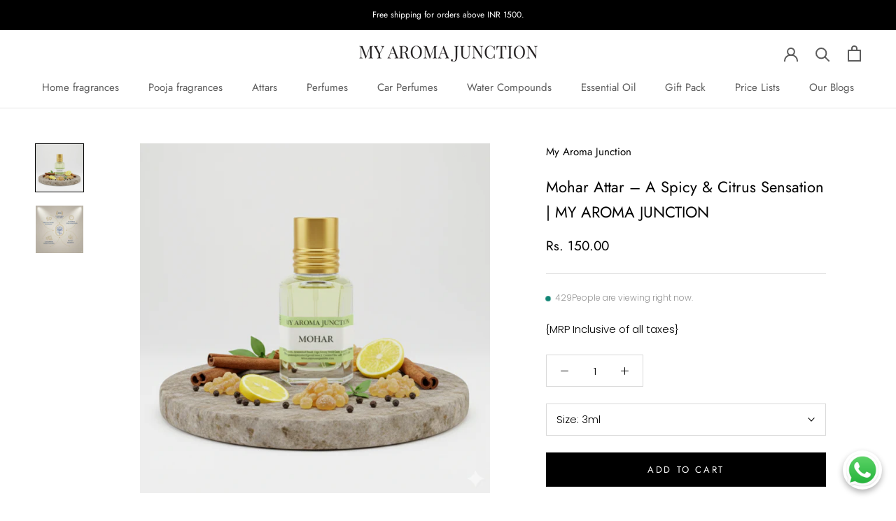

--- FILE ---
content_type: text/javascript
request_url: https://myaromajunction.in/cdn/shop/t/8/assets/onhow-collapsible-description.js?v=15151593518368769211755514583
body_size: 632
content:
const onhowStyles=`
  .onhow-accordion .icon-caret {
  transform: scale(1);            /* Remove upscaling */
  width: 16px;                    /* Explicit size for icon */
  height: 16px;
  display: inline-block;
  vertical-align: middle;
  transition: transform 0.3s ease;
}
  .fix-summary-flex {
  display: flex;
  align-items: center;
  justify-content: space-between;
  cursor: pointer;
}
.fix-summary-flex .summary__title {
  flex-grow: 1;
}
.fix-summary-flex .icon-caret {
  margin-left: 0.5rem;
}

.onhow-accordion details[open] .icon-caret {
  transform: rotate(90deg);       /* Rotate when open */
  width: 16px;
  height: 16px;
}
`;function addStyles(stylesText){const styleElement=document.createElement("style");styleElement.textContent=stylesText,document.head.appendChild(styleElement)}class OnhowDescriptionAccordion{constructor(){this.descriptionContainer=document.querySelector(".Rte"),this.descriptionContainer&&(addStyles(onhowStyles),this.init())}init(){this.originalContent=this.descriptionContainer.innerHTML;const h3Elements=this.descriptionContainer.querySelectorAll("h3");h3Elements.length>0&&this.createAccordion(h3Elements)}createAccordion(h3Elements){const accordionContainer=document.createElement("div");accordionContainer.className="onhow-accordion product__accordion accordion quick-add-hidden",h3Elements.forEach((h3Element,index)=>{let contentElements=[],currentElement=h3Element.nextElementSibling;for(;currentElement&&currentElement.tagName!=="H3";)contentElements.push(currentElement.cloneNode(!0)),currentElement=currentElement.nextElementSibling;const details=document.createElement("details");details.id=`Details-onhow-${index}`,index===0&&details.setAttribute("open","");const summary=document.createElement("summary");summary.classList.add("fix-summary-flex"),summary.setAttribute("role","button"),summary.setAttribute("aria-expanded",index===0?"true":"false"),summary.setAttribute("aria-controls",`ProductAccordion-onhow-${index}`);const summaryTitle=document.createElement("div");summaryTitle.className="summary__title";const heading=document.createElement("h2");heading.className="h4 accordion__title",heading.textContent=h3Element.textContent;const iconContainer=document.createElement("span");iconContainer.innerHTML=`<svg viewBox="0 0 14 10" fill="none" aria-hidden="true" focusable="false" class="icon icon-caret" xmlns="http://www.w3.org/2000/svg">
        <path fill-rule="evenodd" clip-rule="evenodd" d="M8.537.808a.5.5 0 01.817-.162l4 4a.5.5 0 010 .708l-4 4a.5.5 0 11-.708-.708L11.793 5.5H1a.5.5 0 010-1h10.793L8.646 1.354a.5.5 0 01-.109-.546z" fill="currentColor"></path>
      </svg>`;const content=document.createElement("div");content.className="accordion__content rte",content.id=`ProductAccordion-onhow-${index}`,contentElements.forEach(element=>{content.appendChild(element)}),summaryTitle.appendChild(heading),summary.appendChild(summaryTitle),summary.appendChild(iconContainer),details.appendChild(summary),details.appendChild(content),accordionContainer.appendChild(details)}),this.descriptionContainer.innerHTML="",this.descriptionContainer.appendChild(accordionContainer),this.initializeAccordion()}initializeAccordion(){this.descriptionContainer.querySelectorAll("details").forEach(details=>{details.querySelector("summary").addEventListener("click",event=>{event.currentTarget.setAttribute("aria-expanded",!details.hasAttribute("open"))}),details.addEventListener("keyup",event=>{if(event.code.toUpperCase()!=="ESCAPE")return;const openDetailsElement=event.target.closest("details[open]");if(!openDetailsElement)return;const summaryElement=openDetailsElement.querySelector("summary");openDetailsElement.removeAttribute("open"),summaryElement.setAttribute("aria-expanded","false"),summaryElement.focus()})})}restoreOriginalDescription(){this.originalContent&&(this.descriptionContainer.innerHTML=this.originalContent)}}(function(){function initAccordion(){document.querySelector(".Rte")?new OnhowDescriptionAccordion:document.readyState!=="complete"&&setTimeout(initAccordion,100)}document.readyState==="loading"?document.addEventListener("DOMContentLoaded",initAccordion):initAccordion()})();
//# sourceMappingURL=/cdn/shop/t/8/assets/onhow-collapsible-description.js.map?v=15151593518368769211755514583


--- FILE ---
content_type: text/javascript
request_url: https://myaromajunction.in/cdn/shop/t/8/assets/custom.js?v=183944157590872491501652980856
body_size: -783
content:
//# sourceMappingURL=/cdn/shop/t/8/assets/custom.js.map?v=183944157590872491501652980856
